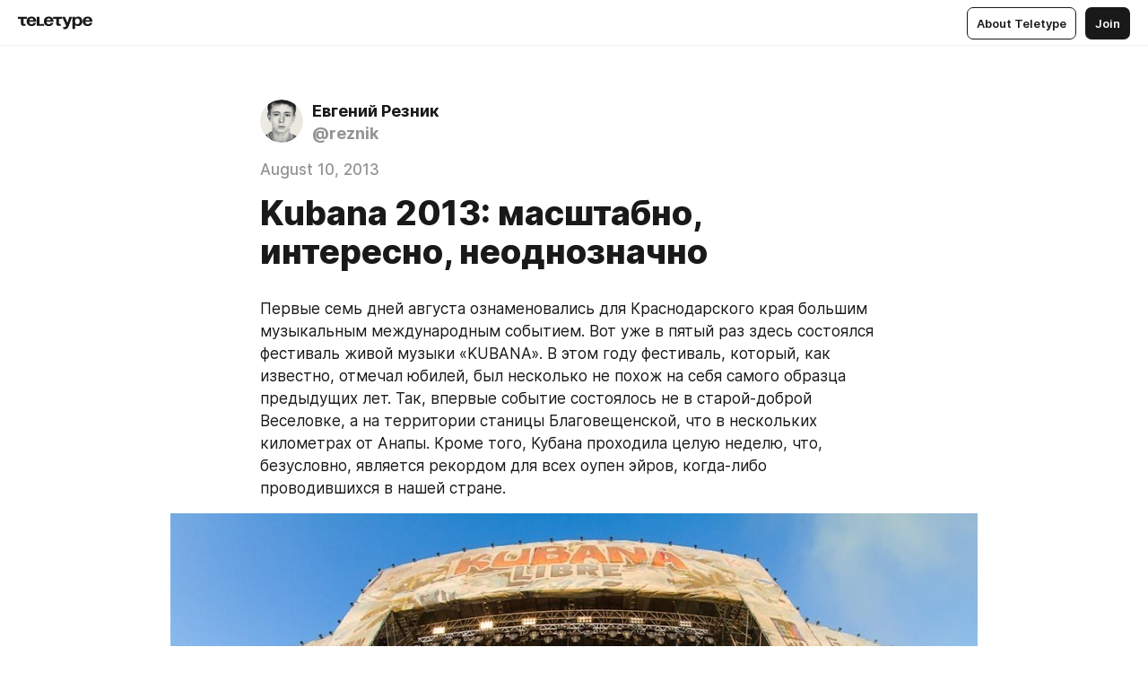

--- FILE ---
content_type: text/html
request_url: https://reznik.ws/129786.html
body_size: 43677
content:
<!DOCTYPE html>
<html  lang="en" data-theme="auto" data-head-attrs="lang,data-theme">

<head>
  
  <title>Kubana 2013: масштабно, интересно, неоднозначно — Teletype</title><meta http-equiv="content-type" content="text/html; charset=UTF-8"><meta name="viewport" content="width=device-width, initial-scale=1, user-scalable=no"><meta name="apple-mobile-web-app-capable" content="yes"><meta name="apple-mobile-web-app-status-bar-style" content="default"><meta name="theme-color" content="#FFFFFF"><meta property="og:url" content="https://reznik.ws/129786.html"><meta property="og:site_name" content="Teletype"><meta property="tg:site_verification" content="g7j8/rPFXfhyrq5q0QQV7EsYWv4="><meta property="fb:app_id" content="560168947526654"><meta property="fb:pages" content="124472808071141"><meta property="twitter:card" content="summary_large_image"><link rel="canonical" href="https://reznik.ws/129786.html"><link rel="alternate" href="https://reznik.ws/129786.html" hreflang="x-default"><link rel="icon" type="image/x-icon" href="/favicon.ico"><link rel="icon" type="image/svg+xml" href="https://teletype.in/static/favicon.f39059fb.svg"><link rel="apple-touch-icon" href="https://teletype.in/static/apple-touch-icon.39e27d32.png"><link rel="search" type="application/opensearchdescription+xml" title="Teletype" href="https://teletype.in/opensearch.xml"><script src="https://yandex.ru/ads/system/context.js" async></script><script type="application/javascript">window.yaContextCb = window.yaContextCb || []</script><meta name="format-detection" content="telephone=no"><meta property="og:type" content="article"><meta name="author" content="Евгений Резник"><meta name="description" content="Первые семь дней августа ознаменовались для Краснодарского края большим музыкальным международным событием. Вот уже в пятый раз здесь..."><meta property="author" content="Евгений Резник"><meta property="og:updated_time" content="2021-01-11T14:02:13.745Z"><meta property="og:title" content="Kubana 2013: масштабно, интересно, неоднозначно"><meta property="twitter:title" content="Kubana 2013: масштабно, интересно, неоднозначно"><meta property="og:description" content="Первые семь дней августа ознаменовались для Краснодарского края большим музыкальным международным событием. Вот уже в пятый раз здесь..."><meta property="twitter:description" content="Первые семь дней августа ознаменовались для Краснодарского края большим музыкальным международным событием. Вот уже в пятый раз здесь..."><meta property="og:image" content="https://teletype.in/files/d0/17/d0171eae-381c-4a3c-ada8-e61331358ae8.jpeg"><meta property="twitter:image" content="https://teletype.in/files/d0/17/d0171eae-381c-4a3c-ada8-e61331358ae8.jpeg"><meta property="og:image:type" content="image/png"><meta property="og:image:width" content="1200"><meta property="og:image:height" content="630"><meta property="article:author" content="Евгений Резник"><meta property="article:author_url" content="https://reznik.ws/"><meta property="article:published_time" content="2013-08-10T09:21:51.000Z"><meta property="article:modified_time" content="2021-01-11T14:02:13.745Z"><meta name="head:count" content="38"><script>window.__INITIAL_STATE__={"config":{"version":"4.41.13","app_version":"4.41.13-4102","build_number":4102,"app":{"name":"teletype","title":"Teletype","url":{"assets":"https:\u002F\u002Fteletype.in","media":"https:\u002F\u002Fteletype.in\u002Ffiles","site":"https:\u002F\u002Fteletype.in","api":"https:\u002F\u002Fteletype.in\u002Fapi","updater":"wss:\u002F\u002Fteletype.in\u002Fupdater","media_api":"https:\u002F\u002Fteletype.in\u002Fmedia"},"links":{"tos":"https:\u002F\u002Fjournal.teletype.in\u002Flegal","journal":"https:\u002F\u002Fjournal.teletype.in\u002F","privacy":"https:\u002F\u002Fjournal.teletype.in\u002Flegal-privacy","domains":"https:\u002F\u002Fjournal.teletype.in\u002Fdomains","features":"https:\u002F\u002Fjournal.teletype.in\u002Ffeatures","updates":"https:\u002F\u002Fjournal.teletype.in\u002F+updates","email":"mailbox@teletype.in","cloudtips":{"tos":"https:\u002F\u002Fstatic.cloudpayments.ru\u002Fdocs\u002FCloudTips\u002Fcloudtips_oferta_teletype.pdf","agreement":"https:\u002F\u002Fstatic.cloudpayments.ru\u002Fdocs\u002FCloudTips\u002Fcloudtips_agreement_teletype.pdf","policy":"https:\u002F\u002Fstatic.cloudpayments.ru\u002Fdocs\u002Fpolicy-cloudpayments.pdf"}},"service":{"metrika":"42100904","ga":"G-74SRE9LWC4","facebook_id":560168947526654,"facebook_pages":"124472808071141","facebook_redirect":"https:\u002F\u002Fteletype.in\u002F.fb-callback","google_id":"589698636327-74fehjo4inhlnkc237ulk51petqlem42.apps.googleusercontent.com","google_redirect":"https:\u002F\u002Fteletype.in\u002F.google-callback","vk_id":51923672,"vk_redirect":"https:\u002F\u002Fteletype.in\u002F.vk-callback","yandex_pay_id":"aca5092b-9bd5-4dd1-875e-0e0be05aff00","yandex_pay_env":"Production","yandex_pay_gw":"cloudpayments","yandex_pay_gw_id":null,"tg_iv":"g7j8\u002FrPFXfhyrq5q0QQV7EsYWv4=","tg_login":"TeletypeAppBot","tg_link":"https:\u002F\u002Ft.me\u002FTeletypeAppBot","twitch_id":"lxc0c8o0u0l42bo1smeno623bnlxhs","twitch_redirect":"https:\u002F\u002Fteletype.in\u002F.twitch-callback","apple_id":"in.teletype.web","apple_redirect":"https:\u002F\u002Fteletype.in\u002F.siwa","recaptcha":"6Lf-zgAVAAAAAJIxQX0tdkzpFySG2e607DdgqRF-","recaptcha_v2":"6Lfm6TEfAAAAAK_crKCAL3BUBLmdZnrsvOeTHMNj","yandes_pay_gw_id":""},"pushes":{"app_id":"9185fd40-8599-4ea3-a2e7-f4e88560970e","auto_register":false,"notify_button":false,"iframe_path":"pushes","subscribe_path":"pushes\u002Fsubscribe"},"domains":{"protocol":"http:","port":null},"articles_on_page":10,"max_users_topics":10,"max_menu_items":10,"max_user_blogs":5,"autosave_timeout":15000,"views_scrolls":null,"articles_reactions":{"default":["👍","👎"],"max_uniq":10},"comments":{"can_edit_period":300000,"autoupdate_period":15000,"max_depth":3,"compact_from":2,"thread_collapse":25,"whitelist":{"formats":["bold","italic","strike","code","link","code"],"items":["p","blockquote","pre","image","youtube","vimeo","rutube","vkvideo"]}},"media":{"accept":[{"ext":".jpg","type":"jpg","types":["image\u002Fjpeg"]},{"ext":".png","type":"png","types":["image\u002Fpng"]},{"ext":".gif","type":"gif","types":["image\u002Fgif"]}],"max_size":5242880,"max_userpic_size":1048576},"langs":{"aliases":{"ru":["ru","be","uk","ky","ab","mo","et","lv"],"en":["en"]},"default":"en"}},"data":{"ttl":{"account":60000,"blog_articles":600000,"app_settings":600000,"showcase":60000,"article":60000,"blog":5000,"search":5000,"unsplash":60000,"comments":15000,"notifications":60000,"emoji":10000000}}},"domain":"reznik.ws","timezone":0,"lid":"6563846c-817c-5b84-aa40-1ec660226f91","url":"https:\u002F\u002Freznik.ws\u002F129786.html","account":{"_loading":false,"id":null,"blog_id":null,"blogs":null,"uri":null,"name":null,"userpic":null,"lang":null,"darkmode":null,"can_create_blog":null,"tfa_enabled":null,"popup_open":false,"wallet":{"loaded":false,"enabled":false,"available":false,"card":null,"balance":null,"receiver":null,"donations":{"params":{"from_date":null,"to_date":null,"blog_id":null},"total":0,"amount":0,"list":[]},"transactions":{"params":{"from_date":null,"to_date":null},"total":0,"amount":0,"list":[]},"payouts":{"params":{"from_date":null,"to_date":null},"total":0,"amount":0,"list":[]},"payout":{"open":false}}},"langs":{"lang":"en"},"app_settings":{"data":{"ad":{"params":{"article-under-text":{"id":"R-A-2565196-12","el":true,"disabled":true,"disableAdult":true,"exclude":[4102528]},"feed-article-under-text":{"id":"R-A-2565196-3","el":true},"article-floor":{"disabled":true,"type":"floorAd","platform":"touch","timeout":5000,"exclude":[4102528]},"blog-floor":{"disabled":true,"type":"floorAd","platform":"touch","timeout":5000,"exclude":[4102528]},"main-floor":{"disabled":true,"type":"floorAd","platform":"touch","timeout":10000},"blog-list":{"id":"R-A-2565196-13","el":true,"every":6,"start":1,"disableAdult":true,"exclude":[4102528]},"main-list":{"id":"R-A-2565196-14","el":true,"every":4},"main-trending-list":{"id":"R-A-2565196-14","disabled":true,"el":true,"every":4,"start":4},"main-following-list":{"id":"R-A-2565196-15","disabled":true,"el":true,"every":4,"start":4},"main-feed":{"id":"R-A-2565196-16","disabled":false,"type":"feed","el":true,"start":4,"every":0,"feedCardCount":4,"mobile":{"feedCardCount":4}},"article-feed":{"id":"R-A-2565196-17","disabled":false,"type":"feed","el":true,"feedCardCount":4,"disableAdult":true,"exclude":[4102528]},"article-above-text":{"id":"R-A-2565196-18","disabled":false,"el":true,"disableAdult":true,"exclude":[4102528]}},"exclude":[4102528]},"updater":{"enabled":true},"example_blogs":[65,71297,111029],"giphy":["https:\u002F\u002Fmedia4.giphy.com\u002Fmedia\u002Fv1.Y2lkPTU2YzQ5Mjdld2hxbXoybWQ0a2M3ZzltZmNyaHBqbjgzNnh3cWUxc3FzbXdmYnQweSZlcD12MV9naWZzX2dpZklkJmN0PWc\u002F14SAx6S02Io1ThOlOY\u002Fgiphy.gif","https:\u002F\u002Fmedia1.giphy.com\u002Fmedia\u002Fv1.Y2lkPTU2YzQ5MjdlaG5rN3lkMW1oOWpodXNnZGU2dmwyYnJrd2hlMmo1emlvbjEyOTZ1ZiZlcD12MV9naWZzX2dpZklkJmN0PWc\u002FLdOyjZ7io5Msw\u002Fgiphy.gif","https:\u002F\u002Fmedia1.giphy.com\u002Fmedia\u002Fv1.Y2lkPTU2YzQ5MjdlbjF5dTN3NTM0MTdya2x6MHU0dnNza3NudGVxbWR5dGN0Ynl5OWV3YSZlcD12MV9naWZzX2dpZklkJmN0PWc\u002FlptjRBxFKCJmFoibP3\u002Fgiphy-downsized.gif","https:\u002F\u002Fmedia1.giphy.com\u002Fmedia\u002Fv1.Y2lkPTU2YzQ5MjdlenlnaGFiejF6OGpsbXNxMDh6ZzFvZzBnOHQwemtnNzBqN2lwZ2VnbyZlcD12MV9naWZzX2dpZklkJmN0PWc\u002FLCdPNT81vlv3y\u002Fgiphy-downsized.gif","https:\u002F\u002Fmedia4.giphy.com\u002Fmedia\u002Fv1.Y2lkPTU2YzQ5MjdlajJxOGZwbHJ3bHNobzgwMWNzbDA4dnNzMXZvdnd3dnk2NWx2aWtucyZlcD12MV9naWZzX2dpZklkJmN0PWc\u002FbPdI2MXEbnDUs\u002Fgiphy.gif","https:\u002F\u002Fmedia4.giphy.com\u002Fmedia\u002Fv1.Y2lkPTU2YzQ5MjdlYnp2azkzY214aHAxY211cHVhM2pqdTBkYWx6NGFpb2FvdzlqN3BkbiZlcD12MV9naWZzX2dpZklkJmN0PWc\u002FEXmE33UEtfuQo\u002Fgiphy.gif","https:\u002F\u002Fmedia4.giphy.com\u002Fmedia\u002Fv1.Y2lkPTU2YzQ5MjdlZ3ZyODd2d2s1NHlhZjR4NGIzNW45ZHBicWdrNDhxZGpwc2ZqcHlvYiZlcD12MV9naWZzX2dpZklkJmN0PWc\u002FJLELwGi2ksYTu\u002Fgiphy.gif","https:\u002F\u002Fmedia3.giphy.com\u002Fmedia\u002Fv1.Y2lkPTU2YzQ5Mjdla3plYzZ2bDR5em9xYzh2YzNyMmwwODJzNG1veGxtZGtnN3I0eTQzciZlcD12MV9naWZzX2dpZklkJmN0PWc\u002F56t3lKn4Xym0DQ2Zn7\u002Fgiphy-downsized.gif","https:\u002F\u002Fmedia1.giphy.com\u002Fmedia\u002Fv1.Y2lkPTU2YzQ5MjdlbTMxYTl4ZGZzNHZ2cndwbjYyaDd1M25ocWVwa2lnbHNzM2RwMXBvYyZlcD12MV9naWZzX2dpZklkJmN0PWc\u002F3Jhdg8Qro5kMo\u002Fgiphy.gif","https:\u002F\u002Fmedia4.giphy.com\u002Fmedia\u002Fv1.Y2lkPTU2YzQ5MjdlcGluMnVtMXg2M2ZkZXNnbjRubmE2cTFsMnA4cGNxOGM2dTRnZG1oaCZlcD12MV9naWZzX2dpZklkJmN0PWc\u002F3osxYamKD88c6pXdfO\u002Fgiphy.gif","https:\u002F\u002Fmedia0.giphy.com\u002Fmedia\u002Fv1.Y2lkPTU2YzQ5MjdlcXEzcGx4dHZ3Y2c1cjVkNTR6NmYxdnR1aDZ5b3p3ZWhvY2U5bXcydyZlcD12MV9naWZzX2dpZklkJmN0PWc\u002FMOMKdGBAWJDmkYtBUW\u002Fgiphy-downsized.gif"],"unsplash":[{"url":"https:\u002F\u002Fimages.unsplash.com\u002Fphoto-1512152442723-6cf8f1b0fb26?crop=entropy&cs=srgb&fm=jpg&ixid=M3w2MzEyfDB8MXxyYW5kb218fHx8fHx8fHwxNzY4OTM5MjAxfA&ixlib=rb-4.1.0&q=85","author":"John Hanusek Photography","link":"https:\u002F\u002Funsplash.com\u002F@johnnyhanusek"}],"_loadTime":1768941054360},"loading":null},"user_ym":"71103226","articles":{"items":{"2799060":{"id":2799060,"uri":"129786.html","created_at":"2013-08-10T09:21:51.000Z","published_at":"2013-08-10T09:21:51.000Z","last_edited_at":"2021-01-11T14:02:13.745Z","title":"Kubana 2013: масштабно, интересно, неоднозначно","text":"\u003Cdocument\u003E\n\u003Cp\u003EПервые семь дней августа ознаменовались для Краснодарского края большим музыкальным международным событием. Вот уже в пятый раз здесь состоялся фестиваль живой музыки «KUBANA». В этом году фестиваль, который, как известно, отмечал юбилей, был несколько не похож на себя самого образца предыдущих лет. Так, впервые событие состоялось не в старой-доброй Веселовке, а на территории станицы Благовещенской, что в нескольких километрах от Анапы. Кроме того, Кубана проходила целую неделю, что, безусловно, является рекордом для всех оупен эйров, когда-либо проводившихся в нашей стране.\u003C\u002Fp\u003E\n\u003Cimage src=\"https:\u002F\u002Fteletype.in\u002Ffiles\u002F17\u002F6f\u002F176fe2a3-dbc4-45fe-aabc-24b9f612d71c.jpeg\" size=\"custom\" width=900 height=600 \u002F\u003E\n\u003Cp\u003EНовое место «прописки», по словам Ильи Островского, было в 5 раз больше предыдущего и заняло порядка 100 гектар земли. Кроме того, было установлено 4 сцены: дневная Libre stage, ночная Turbo stage, Fantasia Stage и Arena Stage. Последние две на фестивале были «новичками». На первой с 1 по 4 августа давал своё шоу ночной венгерский цирк Recirquel. Акробаты, одетые в мистические костюмы, жонглеры и клоуны каждую ночь радовали публику своими «этюдами». Надо сказать, что музыкальное сопровождение для шоу написал известный поклонникам джаза композитор Питер Сарик. Arena stage была полностью детской: 6 августа там состоялся концерт группы «Приключения электроников», там же выступила финская детская группа «Рок-грызуны». Примечательно, что на эту сцену пускали только детей с родителями: взрослым доступ был запрещён. Кроме этого, на пляже была установлена спонсорская сцена, где в последний день, например, отыграла свой сэт позабытая многими «Маша и Медведи». Почему группу в последний момент перенесли с главной сцены на пляж, осталось загадкой не только для меня, но и для самого коллектива.\u003C\u002Fp\u003E\n\u003Cp\u003E\u003Ca href=\"http:\u002F\u002Fwww.kublog.ru\u002Fblog\u002Fkublog\u002F1919.html#32\"\u003EЧитать далее на Кублоге&gt;&gt;\u003C\u002Fa\u003E\u003C\u002Fp\u003E\n\u003Cp\u003EЯ на других сервисах:\u003C\u002Fp\u003E\n\u003Cimage src=\"https:\u002F\u002Fimgprx.livejournal.net\u002Fc4be7af3a37dcc59b0b16fa345d319b7ba1c394d\u002FoL1GtPtuD2B36EanAdBxJCWshFAw9gbkczE-3qtcF5xgvWbRvkg9MQ6QHzxU3T_ysoaGTfY_W6Ef2yblEe337A\" \u002F\u003E\n\u003Cimage src=\"https:\u002F\u002Fimgprx.livejournal.net\u002Fcef32bc4cdbf08048bb3ccd47f28a0ff033db8b8\u002FoL1GtPtuD2B36EanAdBxJCWshFAw9gbkczE-3qtcF5xZJ0Lt5PfQLccHYB_RsaxGTF3LTje7yndrhtNas2UvXg\" \u002F\u003E\n\u003Cimage src=\"https:\u002F\u002Fimgprx.livejournal.net\u002F2e17cd3cef327891b240a8b7eb51c8120b2728c6\u002FoL1GtPtuD2B36EanAdBxJCWshFAw9gbkczE-3qtcF5ywrWjZKBA8FcqCUEfWM5M6J-ON7j0_MZdTkjUjlCAbaw\" \u002F\u003E\n\u003Cimage src=\"https:\u002F\u002Fimgprx.livejournal.net\u002F4821bbe8a1307be54b462dbf9abe186c65c640ad\u002FoL1GtPtuD2B36EanAdBxJCWshFAw9gbkczE-3qtcF5yhjDkmS0-otbsD4Lysj9f-wbZorL8gR4I9IC29pMFS4w\" \u002F\u003E\n\u003Cimage src=\"https:\u002F\u002Fimgprx.livejournal.net\u002Fa8bd938ecd91f1a8988b445fa8e57cb7fe191c65\u002FoL1GtPtuD2B36EanAdBxJCWshFAw9gbkczE-3qtcF5xdPDv8WksaD1vP12A6rTrRot_mImCkx3HW8VdvQfjCcQ\" \u002F\u003E\n\u003Cimage src=\"https:\u002F\u002Fimgprx.livejournal.net\u002Faa64079d52f17a496b3a1f9a1c34e632bc66683e\u002FoL1GtPtuD2B36EanAdBxJCWshFAw9gbkczE-3qtcF5y8Sskk6MsiI71qFrMrPN1ZHWpQGEM16IfWfAWfPD-iOg\" \u002F\u003E\n\u003Cimage src=\"https:\u002F\u002Fimgprx.livejournal.net\u002F9fb0c1163c1c8597581feb6c1c4e4545e5338596\u002FoL1GtPtuD2B36EanAdBxJCWshFAw9gbkczE-3qtcF5wqSnrAvXiJeoQD2uKH_CMkoeiZYcynp3Z4JXQZ_Y3dfg\" \u002F\u003E\n\u003Ctags\u003E\n\u003Ctag\u003Eкубана\u003C\u002Ftag\u003E\n\u003Ctag\u003Eфестиваль\u003C\u002Ftag\u003E\n\u003C\u002Ftags\u003E\n\u003C\u002Fdocument\u003E","cut_text":"Первые семь дней августа ознаменовались для Краснодарского края большим музыкальным международным событием. Вот уже в пятый раз здесь состоялся фестиваль живой музыки «KUBANA». В этом году фестиваль, который, как известно, отмечал юбилей, был несколько не похож на себя самого образца предыдущих лет. Так, впервые событие состоялось не в старой-доброй Веселовке, а на территории станицы Благовещенской, что в нескольких километрах от Анапы. Кроме того, Кубана проходила целую неделю, что, безусловно, является рекордом для всех оупен эйров, когда-либо проводившихся в нашей стране.","cut_image":"https:\u002F\u002Fteletype.in\u002Ffiles\u002F17\u002F6f\u002F176fe2a3-dbc4-45fe-aabc-24b9f612d71c.jpeg","cut_article_id":null,"sharing_title":null,"sharing_text":"Первые семь дней августа ознаменовались для Краснодарского края большим музыкальным международным событием. Вот уже в пятый раз здесь...","sharing_image":"https:\u002F\u002Fteletype.in\u002Ffiles\u002Fd0\u002F17\u002Fd0171eae-381c-4a3c-ada8-e61331358ae8.jpeg","sharing_type":"image","comments_enabled":true,"reactions_enabled":true,"subscriptions_enabled":true,"donations_disabled":null,"reposts_enabled":true,"related_enabled":true,"sharing_enabled":true,"is_post":false,"visibility":"all","allow_indexing":true,"adult":false,"heading_style":{},"views":null,"comments":0,"reactions":0,"reposts":0,"author_id":521172,"creator_id":521172,"author":{"id":521172,"uri":"reznik","domain":"reznik.ws","domain_https":true,"name":"Евгений Резник","userpic":"https:\u002F\u002Fteletype.in\u002Ffiles\u002Fac\u002F69\u002Fac690156-4ef9-4b5d-87d8-e708b2dd01c2.jpeg","list_style":null,"verified":false,"comments_enabled":true,"reactions_enabled":true,"reposts_enabled":true,"related_enabled":true,"show_teammates":false},"creator":null,"topics":null,"articles_mentions":[],"_loadTime":1768941054372}},"loading":false,"related":{},"donations":{"article_id":null,"data":null,"_loadTime":0}},"error":null,"defer":null,"inited":false,"user_ga":null,"dom":{"screens":{"medium":false,"tablet":false,"mobile":false},"darkmode":false,"is_safari":false},"feed":{"following":[],"trending":[],"trending_widget":[],"featured_blogs":[]},"articles_reactions":{"items":{},"loading":false},"articles_reposts":{"items":[]},"comments":{"loading":false,"items":{},"info":{}},"blogs":{"items":[],"blocked_teammates":[],"blocked_users":[],"subscribed_users":{"blog_id":null,"total":0,"list":[]},"subscriptions_users":{"blog_id":null,"total":0,"list":[]},"donations":{"blog_id":null,"stats":null,"data":null,"_loadTime":0},"settings":{"items":[],"suggests":{"teammates":[],"topics":[]},"tfa_list":[],"settings":{"open":false,"blog_id":null,"section":null},"new_blog":{"open":false}}},"blog_articles":{"loading":false,"items":{}},"search":{"loading":{"search":false,"suggest":false},"search":{"query":"","blog_id":null,"articles":[],"blogs":[],"offset":{"blogs":0,"articles":0},"total":{"blogs":0,"articles":0}},"suggest":[]},"drafts":{"items":[]},"imports":{"items":[],"loading":false},"emojis":{"data":[],"loading":null,"loadTime":0,"query":""},"varlamov":{"footer":[],"trending":[],"youtube":[],"socials":{},"about":{},"editorial":{},"banners":null,"donations":null,"_full":null,"_loaded":false,"_loadTime":0}};window.__PUBLIC_PATH__='https://teletype.in/';</script><link rel="modulepreload" crossorigin href="https://teletype.in/static/Article.c8d8b299.js"><link rel="stylesheet" href="https://teletype.in/static/Article.3e027f09.css"><link rel="modulepreload" crossorigin href="https://teletype.in/static/AD.9a634925.js"><link rel="stylesheet" href="https://teletype.in/static/AD.9ea140df.css"><link rel="modulepreload" crossorigin href="https://teletype.in/static/meta.d9ace638.js"><link rel="stylesheet" href="https://teletype.in/static/meta.d702ecc6.css"><link rel="modulepreload" crossorigin href="https://teletype.in/static/preloader.b86f9c9c.js"><link rel="stylesheet" href="https://teletype.in/static/preloader.0c891e69.css"><link rel="modulepreload" crossorigin href="https://teletype.in/static/ArticleCard.5f47752f.js"><link rel="stylesheet" href="https://teletype.in/static/ArticleCard.d179f8e6.css">
  <script type="module" crossorigin src="https://teletype.in/static/index.840c5e98.js"></script>
  <link rel="stylesheet" href="https://teletype.in/static/index.d1a8877c.css">
</head>

<body  class="" style="" data-head-attrs="class,style"><div id="app" style=""><div class="layout" data-v-21f40ab0><div class="menu" data-v-21f40ab0 data-v-658d3930><div class="menu__backdrop" data-v-658d3930></div><div class="menu__content" style="" data-v-658d3930><div class="menu__item" data-v-658d3930><a href="https://teletype.in/" class="menu__logo_image" data-v-658d3930><!--[--><svg xmlns="http://www.w3.org/2000/svg" width="84" height="16" fill="currentColor" viewBox="0 0 84 16" data-v-658d3930><path d="M0 1.288v2.11h3.368v5.18c0 2.302 1.368 2.782 3.367 2.782 1.263 0 1.79-.192 1.79-.192V9.153s-.316.096-.948.096c-.947 0-1.263-.288-1.263-1.15V3.397h3.579v-2.11H0Zm9.674 4.988c0 2.916 1.789 5.275 5.472 5.275 4.526 0 5.157-3.549 5.157-3.549h-2.947s-.315 1.535-2.104 1.535c-1.768 0-2.484-1.151-2.61-2.686h7.745s.021-.345.021-.575C20.408 3.36 18.746 1 15.146 1c-3.599 0-5.472 2.36-5.472 5.276Zm5.472-3.262c1.453 0 2.042.883 2.232 2.11h-4.652c.252-1.227.968-2.11 2.42-2.11Zm14.098 6.139h-5.367V1.288H20.93v9.976h8.314v-2.11Zm-.33-2.877c0 2.916 1.789 5.275 5.472 5.275 4.526 0 5.157-3.549 5.157-3.549h-2.947s-.315 1.535-2.104 1.535c-1.768 0-2.484-1.151-2.61-2.686h7.745s.021-.345.021-.575C39.648 3.36 37.986 1 34.386 1c-3.599 0-5.472 2.36-5.472 5.276Zm5.472-3.262c1.453 0 2.042.883 2.231 2.11h-4.651c.252-1.227.968-2.11 2.42-2.11Zm4.937-1.726v2.11h3.367v5.18c0 2.302 1.369 2.782 3.368 2.782 1.263 0 1.79-.192 1.79-.192V9.153s-.316.096-.948.096c-.947 0-1.263-.288-1.263-1.15V3.397h3.578v-2.11h-9.892Zm21.153 0H57.32l-2.168 6.58-2.673-6.58H49.32l4.42 9.976c-.421.92-.842 1.438-1.895 1.438a5.269 5.269 0 0 1-1.368-.191v2.206s.842.287 1.895.287c2.21 0 3.346-1.17 4.21-3.453l3.893-10.263Zm.312 13.429h2.947v-4.509h.105s.947 1.343 3.262 1.343c3.157 0 4.736-2.494 4.736-5.275C71.838 3.494 70.259 1 67.102 1c-2.42 0-3.368 1.63-3.368 1.63h-.105V1.289h-2.841v13.429Zm2.841-8.441c0-1.804.842-3.262 2.631-3.262 1.79 0 2.631 1.458 2.631 3.262 0 1.803-.842 3.261-2.63 3.261-1.79 0-2.632-1.458-2.632-3.261Zm8.637 0c0 2.916 1.789 5.275 5.472 5.275 4.525 0 5.157-3.549 5.157-3.549h-2.947s-.316 1.535-2.105 1.535c-1.768 0-2.483-1.151-2.61-2.686h7.746S83 6.506 83 6.276C83 3.36 81.337 1 77.738 1c-3.6 0-5.472 2.36-5.472 5.276Zm5.472-3.262c1.452 0 2.042.883 2.231 2.11h-4.651c.252-1.227.968-2.11 2.42-2.11Z"></path></svg><!--]--></a></div><div class="menu__split" data-v-658d3930></div><div class="menu__item" data-v-658d3930><!--[--><!----><div class="menu__buttons" data-v-658d3930><!--[--><!--]--><a href="https://teletype.in/about" class="button m_display_inline" data-v-658d3930 data-v-278085c1><!--[--><div class="button__content" data-v-278085c1><!--[--><!----><!--[--><span class="button__text" data-v-278085c1>About Teletype</span><!--]--><!----><!--]--></div><!----><!----><!--]--></a><a href="https://teletype.in/login?redir=http://reznik.ws/129786.html" class="button m_type_filled m_display_inline" type="filled" data-v-658d3930 data-v-278085c1><!--[--><div class="button__content" data-v-278085c1><!--[--><!----><!--[--><span class="button__text" data-v-278085c1>Join</span><!--]--><!----><!--]--></div><!----><!----><!--]--></a><!----><!--[--><!--]--><!----><!----><!--[--><!--]--></div><!--]--></div></div><!----></div><div class="layout__content m_main article" data-v-21f40ab0><div class="article__container m_main" itemscope itemtype="http://schema.org/Article" data-v-21f40ab0><div class="article__section" data-v-21f40ab0><div id="bnr-article-above-text-0" data-index="0" class="bnr article__banner" style="" data-v-21f40ab0 data-v-7789da1a><!----></div></div><header class="article__header" data-v-21f40ab0><div class="article__status" data-v-21f40ab0><!----><!----></div><div class="article__author" data-v-21f40ab0><a href="https://reznik.ws/" class="article__author_link" data-v-21f40ab0><!--[--><div class="userpic m_size_auto article__author_userpic" data-v-21f40ab0 data-v-42729300><div class="userpic__pic" style="background-image:url(&#39;https://teletype.in/files/ac/69/ac690156-4ef9-4b5d-87d8-e708b2dd01c2.jpeg&#39;);" data-v-42729300></div></div><div class="article__author_content" data-v-21f40ab0><div class="article__author_name" data-v-21f40ab0><span class="article__author_name_value" data-v-21f40ab0>Евгений Резник</span><!----></div><div class="article__author_username" data-v-21f40ab0>@reznik</div></div><!--]--></a><div class="article__author_actions" data-v-21f40ab0><!----><!----></div></div><div class="article__badges" data-v-21f40ab0><!----><div class="article__badges_item" data-v-21f40ab0>August 10, 2013</div></div><h1 class="article__header_title" itemprop="headline" data-v-21f40ab0>Kubana 2013: масштабно, интересно, неоднозначно</h1></header><article class="article__content text" itemprop="articleBody" data-v-21f40ab0><!--[--><p data-node-id="1"><!----><!--[--><!--]--><!--[-->Первые семь дней августа ознаменовались для Краснодарского края большим музыкальным международным событием. Вот уже в пятый раз здесь состоялся фестиваль живой музыки «KUBANA». В этом году фестиваль, который, как известно, отмечал юбилей, был несколько не похож на себя самого образца предыдущих лет. Так, впервые событие состоялось не в старой-доброй Веселовке, а на территории станицы Благовещенской, что в нескольких километрах от Анапы. Кроме того, Кубана проходила целую неделю, что, безусловно, является рекордом для всех оупен эйров, когда-либо проводившихся в нашей стране.<!--]--></p><figure class="m_custom" itemscope itemtype="http://schema.org/ImageObject" data-node-id="2"><!----><!--[--><!--]--><div class="wrap"><!----><!--[--><noscript><img src="https://teletype.in/files/17/6f/176fe2a3-dbc4-45fe-aabc-24b9f612d71c.jpeg" itemprop="contentUrl"></noscript><svg class="spacer" version="1.1" width="900" viewbox="0 0 900 600"></svg><!--]--><div class="loader"><div class="preloader m_central" data-v-1591c7b2><svg xmlns="http://www.w3.org/2000/svg" width="32" height="32" fill="currentColor" viewBox="0 0 32 32" class="icon" data-icon="preloader" data-v-1591c7b2 data-v-e1294fc0><path fill-rule="evenodd" d="M7.5 16a8.5 8.5 0 0111.156-8.077.5.5 0 11-.312.95A7.5 7.5 0 1023.5 16a.5.5 0 011 0 8.5 8.5 0 01-17 0z" clip-rule="evenodd"></path></svg></div></div></div><!--[--><!--[--><!--]--><!--]--></figure><p data-node-id="3"><!----><!--[--><!--]--><!--[-->Новое место «прописки», по словам Ильи Островского, было в 5 раз больше предыдущего и заняло порядка 100 гектар земли. Кроме того, было установлено 4 сцены: дневная Libre stage, ночная Turbo stage, Fantasia Stage и Arena Stage. Последние две на фестивале были «новичками». На первой с 1 по 4 августа давал своё шоу ночной венгерский цирк Recirquel. Акробаты, одетые в мистические костюмы, жонглеры и клоуны каждую ночь радовали публику своими «этюдами». Надо сказать, что музыкальное сопровождение для шоу написал известный поклонникам джаза композитор Питер Сарик. Arena stage была полностью детской: 6 августа там состоялся концерт группы «Приключения электроников», там же выступила финская детская группа «Рок-грызуны». Примечательно, что на эту сцену пускали только детей с родителями: взрослым доступ был запрещён. Кроме этого, на пляже была установлена спонсорская сцена, где в последний день, например, отыграла свой сэт позабытая многими «Маша и Медведи». Почему группу в последний момент перенесли с главной сцены на пляж, осталось загадкой не только для меня, но и для самого коллектива.<!--]--></p><p data-node-id="4"><!----><!--[--><!--]--><!--[--><a href="http://www.kublog.ru/blog/kublog/1919.html#32" target="_blank" data-node-id="5"><!--[-->Читать далее на Кублоге&gt;&gt;<!--]--></a><!--]--></p><p data-node-id="6"><!----><!--[--><!--]--><!--[-->Я на других сервисах:<!--]--></p><figure itemscope itemtype="http://schema.org/ImageObject" data-node-id="7"><!----><!--[--><!--]--><div class="wrap"><!----><!--[--><noscript><img src="https://imgprx.livejournal.net/c4be7af3a37dcc59b0b16fa345d319b7ba1c394d/oL1GtPtuD2B36EanAdBxJCWshFAw9gbkczE-3qtcF5xgvWbRvkg9MQ6QHzxU3T_ysoaGTfY_W6Ef2yblEe337A" itemprop="contentUrl"></noscript><svg class="spacer" version="1.1" width="100%"></svg><!--]--><div class="loader"><div class="preloader m_central" data-v-1591c7b2><svg xmlns="http://www.w3.org/2000/svg" width="32" height="32" fill="currentColor" viewBox="0 0 32 32" class="icon" data-icon="preloader" data-v-1591c7b2 data-v-e1294fc0><path fill-rule="evenodd" d="M7.5 16a8.5 8.5 0 0111.156-8.077.5.5 0 11-.312.95A7.5 7.5 0 1023.5 16a.5.5 0 011 0 8.5 8.5 0 01-17 0z" clip-rule="evenodd"></path></svg></div></div></div><!--[--><!--[--><!--]--><!--]--></figure><figure itemscope itemtype="http://schema.org/ImageObject" data-node-id="8"><!----><!--[--><!--]--><div class="wrap"><!----><!--[--><noscript><img src="https://imgprx.livejournal.net/cef32bc4cdbf08048bb3ccd47f28a0ff033db8b8/oL1GtPtuD2B36EanAdBxJCWshFAw9gbkczE-3qtcF5xZJ0Lt5PfQLccHYB_RsaxGTF3LTje7yndrhtNas2UvXg" itemprop="contentUrl"></noscript><svg class="spacer" version="1.1" width="100%"></svg><!--]--><div class="loader"><div class="preloader m_central" data-v-1591c7b2><svg xmlns="http://www.w3.org/2000/svg" width="32" height="32" fill="currentColor" viewBox="0 0 32 32" class="icon" data-icon="preloader" data-v-1591c7b2 data-v-e1294fc0><path fill-rule="evenodd" d="M7.5 16a8.5 8.5 0 0111.156-8.077.5.5 0 11-.312.95A7.5 7.5 0 1023.5 16a.5.5 0 011 0 8.5 8.5 0 01-17 0z" clip-rule="evenodd"></path></svg></div></div></div><!--[--><!--[--><!--]--><!--]--></figure><figure itemscope itemtype="http://schema.org/ImageObject" data-node-id="9"><!----><!--[--><!--]--><div class="wrap"><!----><!--[--><noscript><img src="https://imgprx.livejournal.net/2e17cd3cef327891b240a8b7eb51c8120b2728c6/oL1GtPtuD2B36EanAdBxJCWshFAw9gbkczE-3qtcF5ywrWjZKBA8FcqCUEfWM5M6J-ON7j0_MZdTkjUjlCAbaw" itemprop="contentUrl"></noscript><svg class="spacer" version="1.1" width="100%"></svg><!--]--><div class="loader"><div class="preloader m_central" data-v-1591c7b2><svg xmlns="http://www.w3.org/2000/svg" width="32" height="32" fill="currentColor" viewBox="0 0 32 32" class="icon" data-icon="preloader" data-v-1591c7b2 data-v-e1294fc0><path fill-rule="evenodd" d="M7.5 16a8.5 8.5 0 0111.156-8.077.5.5 0 11-.312.95A7.5 7.5 0 1023.5 16a.5.5 0 011 0 8.5 8.5 0 01-17 0z" clip-rule="evenodd"></path></svg></div></div></div><!--[--><!--[--><!--]--><!--]--></figure><figure itemscope itemtype="http://schema.org/ImageObject" data-node-id="10"><!----><!--[--><!--]--><div class="wrap"><!----><!--[--><noscript><img src="https://imgprx.livejournal.net/4821bbe8a1307be54b462dbf9abe186c65c640ad/oL1GtPtuD2B36EanAdBxJCWshFAw9gbkczE-3qtcF5yhjDkmS0-otbsD4Lysj9f-wbZorL8gR4I9IC29pMFS4w" itemprop="contentUrl"></noscript><svg class="spacer" version="1.1" width="100%"></svg><!--]--><div class="loader"><div class="preloader m_central" data-v-1591c7b2><svg xmlns="http://www.w3.org/2000/svg" width="32" height="32" fill="currentColor" viewBox="0 0 32 32" class="icon" data-icon="preloader" data-v-1591c7b2 data-v-e1294fc0><path fill-rule="evenodd" d="M7.5 16a8.5 8.5 0 0111.156-8.077.5.5 0 11-.312.95A7.5 7.5 0 1023.5 16a.5.5 0 011 0 8.5 8.5 0 01-17 0z" clip-rule="evenodd"></path></svg></div></div></div><!--[--><!--[--><!--]--><!--]--></figure><figure itemscope itemtype="http://schema.org/ImageObject" data-node-id="11"><!----><!--[--><!--]--><div class="wrap"><!----><!--[--><noscript><img src="https://imgprx.livejournal.net/a8bd938ecd91f1a8988b445fa8e57cb7fe191c65/oL1GtPtuD2B36EanAdBxJCWshFAw9gbkczE-3qtcF5xdPDv8WksaD1vP12A6rTrRot_mImCkx3HW8VdvQfjCcQ" itemprop="contentUrl"></noscript><svg class="spacer" version="1.1" width="100%"></svg><!--]--><div class="loader"><div class="preloader m_central" data-v-1591c7b2><svg xmlns="http://www.w3.org/2000/svg" width="32" height="32" fill="currentColor" viewBox="0 0 32 32" class="icon" data-icon="preloader" data-v-1591c7b2 data-v-e1294fc0><path fill-rule="evenodd" d="M7.5 16a8.5 8.5 0 0111.156-8.077.5.5 0 11-.312.95A7.5 7.5 0 1023.5 16a.5.5 0 011 0 8.5 8.5 0 01-17 0z" clip-rule="evenodd"></path></svg></div></div></div><!--[--><!--[--><!--]--><!--]--></figure><figure itemscope itemtype="http://schema.org/ImageObject" data-node-id="12"><!----><!--[--><!--]--><div class="wrap"><!----><!--[--><noscript><img src="https://imgprx.livejournal.net/aa64079d52f17a496b3a1f9a1c34e632bc66683e/oL1GtPtuD2B36EanAdBxJCWshFAw9gbkczE-3qtcF5y8Sskk6MsiI71qFrMrPN1ZHWpQGEM16IfWfAWfPD-iOg" itemprop="contentUrl"></noscript><svg class="spacer" version="1.1" width="100%"></svg><!--]--><div class="loader"><div class="preloader m_central" data-v-1591c7b2><svg xmlns="http://www.w3.org/2000/svg" width="32" height="32" fill="currentColor" viewBox="0 0 32 32" class="icon" data-icon="preloader" data-v-1591c7b2 data-v-e1294fc0><path fill-rule="evenodd" d="M7.5 16a8.5 8.5 0 0111.156-8.077.5.5 0 11-.312.95A7.5 7.5 0 1023.5 16a.5.5 0 011 0 8.5 8.5 0 01-17 0z" clip-rule="evenodd"></path></svg></div></div></div><!--[--><!--[--><!--]--><!--]--></figure><figure itemscope itemtype="http://schema.org/ImageObject" data-node-id="13"><!----><!--[--><!--]--><div class="wrap"><!----><!--[--><noscript><img src="https://imgprx.livejournal.net/9fb0c1163c1c8597581feb6c1c4e4545e5338596/oL1GtPtuD2B36EanAdBxJCWshFAw9gbkczE-3qtcF5wqSnrAvXiJeoQD2uKH_CMkoeiZYcynp3Z4JXQZ_Y3dfg" itemprop="contentUrl"></noscript><svg class="spacer" version="1.1" width="100%"></svg><!--]--><div class="loader"><div class="preloader m_central" data-v-1591c7b2><svg xmlns="http://www.w3.org/2000/svg" width="32" height="32" fill="currentColor" viewBox="0 0 32 32" class="icon" data-icon="preloader" data-v-1591c7b2 data-v-e1294fc0><path fill-rule="evenodd" d="M7.5 16a8.5 8.5 0 0111.156-8.077.5.5 0 11-.312.95A7.5 7.5 0 1023.5 16a.5.5 0 011 0 8.5 8.5 0 01-17 0z" clip-rule="evenodd"></path></svg></div></div></div><!--[--><!--[--><!--]--><!--]--></figure><div class="tt-tags" data-node-id="14"><!----><!--[--><!--]--><!--[--><a href="https://reznik.ws/?search=%23%D0%BA%D1%83%D0%B1%D0%B0%D0%BD%D0%B0" class="tt-tag" itemprop="about" data-node-id="15"><!--[-->#кубана<!--]--></a><a href="https://reznik.ws/?search=%23%D1%84%D0%B5%D1%81%D1%82%D0%B8%D0%B2%D0%B0%D0%BB%D1%8C" class="tt-tag" itemprop="about" data-node-id="16"><!--[-->#фестиваль<!--]--></a><!--]--></div><!--]--></article><!----><div class="articleInfo m_text article__info" data-v-21f40ab0 data-v-21587e5e><!----><!--[--><!--[--><!----><!----><!----><!----><!----><!----><!--]--><!--[--><!----><div class="articleInfo-info" data-v-21587e5e><div class="articleInfo-item" data-v-21587e5e><span class="articleInfo-text" data-v-21587e5e>August 10, 2013, 09:21</span></div></div><!----><!----><!----><!----><!--]--><!--[--><!----><!----><div class="articleInfo-info" data-v-21587e5e><div class="articleInfo-item" data-v-21587e5e><!----><span class="articleInfo-text" data-v-21587e5e>0</span><span data-v-21587e5e> views</span></div></div><!----><!----><!----><!--]--><!--[--><!----><!----><!----><!----><div class="articleInfo-info" data-v-21587e5e><div class="articleInfo-item" data-v-21587e5e><!----><span class="articleInfo-text" data-v-21587e5e>0</span><span data-v-21587e5e> reactions</span></div></div><!----><!--]--><!--[--><!----><!----><!----><div class="articleInfo-info" data-v-21587e5e><div class="articleInfo-item" data-v-21587e5e><!----><span class="articleInfo-text" data-v-21587e5e>0</span><span data-v-21587e5e> replies</span></div></div><!----><!----><!--]--><!--[--><!----><!----><!----><!----><!----><div class="articleInfo-info" data-v-21587e5e><div class="articleInfo-item" data-v-21587e5e><!----><span class="articleInfo-text" data-v-21587e5e>0</span><span data-v-21587e5e> reposts</span></div></div><!--]--><!--]--><!----><!----><!----><!----></div><div class="article__section" data-v-21f40ab0><button class="button m_icon m_type_flat article__section_button" new-tab="false" type="flat" data-v-21f40ab0 data-v-278085c1><div class="button__content" data-v-278085c1><!--[--><span class="button__icon" data-v-278085c1><!--[--><svg xmlns="http://www.w3.org/2000/svg" width="32" height="32" fill="currentColor" viewBox="0 0 32 32" class="icon" data-icon="repost" data-v-278085c1 data-v-e1294fc0><path fill-rule="evenodd" d="M9.541 21.416c0-.345.28-.625.625-.625h6.667c2.756 0 4.792-1.964 4.792-4.791a.625.625 0 0 1 1.25 0c0 3.53-2.609 6.041-6.042 6.041h-6.666a.625.625 0 0 1-.626-.625Zm.209-4.791A.625.625 0 0 1 9.125 16c0-3.53 2.609-6.041 6.042-6.041h6.666a.625.625 0 1 1 0 1.25h-6.666c-2.756 0-4.792 1.964-4.792 4.791 0 .346-.28.625-.625.625Z" clip-rule="evenodd"></path><path fill-rule="evenodd" d="M9.197 22.052A1.246 1.246 0 0 1 9 21.416c0-.277.12-.506.197-.634.09-.149.203-.292.316-.42.228-.257.517-.526.787-.76a18.995 18.995 0 0 1 1.062-.853l.019-.015.005-.003.002-.002.445.604-.445-.604a.75.75 0 0 1 .89 1.208l-.004.003-.016.012-.062.046a19.322 19.322 0 0 0-.913.737 7.203 7.203 0 0 0-.697.681 7.19 7.19 0 0 0 .698.681 17.417 17.417 0 0 0 .912.737l.062.047.016.011.003.003a.75.75 0 0 1-.888 1.208l.444-.604-.444.604-.003-.001-.005-.004-.02-.015a18.643 18.643 0 0 1-1.062-.853 8.67 8.67 0 0 1-.786-.76 2.963 2.963 0 0 1-.316-.42Zm1.272-.799.005.01a.043.043 0 0 1-.005-.01Zm.005.318a.06.06 0 0 1-.005.01l.005-.01ZM22.386 10c.077.127.198.356.198.633 0 .278-.12.507-.198.635-.09.148-.203.291-.316.42a8.663 8.663 0 0 1-.787.76 18.825 18.825 0 0 1-.991.8l-.07.053-.02.014-.005.004-.001.001-.446-.603.446.603a.75.75 0 0 1-.89-1.207l.004-.003.015-.012.063-.047a19.322 19.322 0 0 0 .912-.736 7.19 7.19 0 0 0 .698-.682 7.216 7.216 0 0 0-.698-.681 17.4 17.4 0 0 0-.912-.736l-.063-.047-.015-.012-.004-.002a.75.75 0 0 1 .889-1.209l-.445.604.445-.604.002.002.006.004.019.014a10.732 10.732 0 0 1 .315.241c.202.157.473.375.747.613.27.234.558.502.786.76.113.128.227.27.316.42Zm-1.272.797-.004-.01.004.01Zm-.004-.317a.055.055 0 0 1 .004-.01s0 .003-.004.01Z" clip-rule="evenodd"></path></svg><!--]--></span><!--[--><span class="button__text" data-v-278085c1>Repost</span><!--]--><!----><!--]--></div><!----><!----></button><button class="button m_icon m_type_flat article__section_button" new-tab="false" type="flat" data-v-21f40ab0 data-v-278085c1><div class="button__content" data-v-278085c1><!--[--><span class="button__icon" data-v-278085c1><!--[--><svg xmlns="http://www.w3.org/2000/svg" width="32" height="32" fill="currentColor" viewBox="0 0 32 32" class="icon" data-icon="share" data-v-278085c1 data-v-e1294fc0><path fill-rule="evenodd" d="M8.453 11.763c.448-.586 1.121-1.013 1.922-1.013h1.875a.75.75 0 0 1 0 1.5h-1.875c-.235 0-.5.123-.73.424-.23.302-.395.752-.395 1.28v8.591c0 .529.164.979.395 1.281.23.301.495.424.73.424h11.25c.235 0 .5-.123.73-.424.23-.302.395-.752.395-1.28v-8.591c0-.529-.164-.979-.395-1.281-.23-.301-.495-.424-.73-.424H19.75a.75.75 0 0 1 0-1.5h1.875c.8 0 1.474.427 1.922 1.013.448.587.703 1.364.703 2.191v8.591c0 .828-.255 1.605-.703 2.192-.448.587-1.121 1.013-1.922 1.013h-11.25c-.8 0-1.474-.427-1.922-1.013-.448-.587-.703-1.364-.703-2.191v-8.591c0-.828.255-1.605.703-2.192Z" clip-rule="evenodd"></path><path fill-rule="evenodd" d="M16 4.75c.21 0 .398.085.534.223l2.997 2.997a.75.75 0 1 1-1.06 1.06l-1.72-1.72v9.19a.75.75 0 0 1-1.5 0V7.311l-1.72 1.72a.75.75 0 0 1-1.06-1.061l2.999-3a.747.747 0 0 1 .53-.22Z" clip-rule="evenodd"></path></svg><!--]--></span><!--[--><span class="button__text" data-v-278085c1>Share</span><!--]--><!----><!--]--></div><!----><!----></button><!--[--><!----><!----><!--]--><!--[--><!--[--><!----><!----><!--]--><!--[--><!----><!----><!--]--><!----><!--]--></div></div><div class="article__container" data-v-21f40ab0><!----><!----><!----><div class="article__section" data-v-21f40ab0><div id="bnr-article-under-text-0" data-index="0" class="bnr article__banner" style="" data-v-21f40ab0 data-v-7789da1a><!----></div></div></div><!----><!----><div class="article__container" data-v-21f40ab0><div class="article__section" data-v-21f40ab0><div id="bnr-article-feed-0" data-index="0" class="bnr article__banner" style="" data-v-21f40ab0 data-v-7789da1a><!----></div></div></div><div id="bnr-article-floor-0" data-index="0" class="bnr" style="" data-v-21f40ab0 data-v-7789da1a><!----></div></div></div><!----><!----><!----><!----><!----><!----><!----><!----><!----><!----></div></body>

</html>
